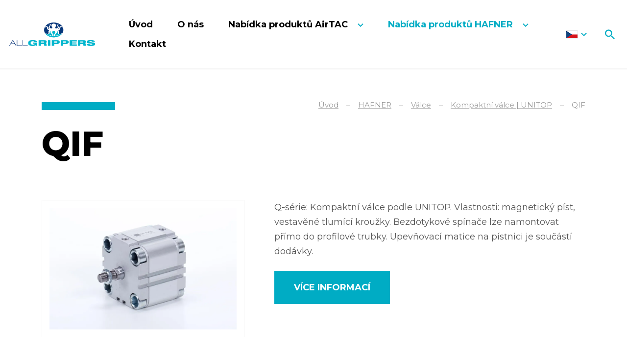

--- FILE ---
content_type: text/html; charset=UTF-8
request_url: https://www.allgrippers.cz/qif
body_size: 5257
content:
<!DOCTYPE html>
<html lang="cs" itemscope itemtype="https://schema.org/WebPage">
    <head>
        <meta charset="utf-8">
        <meta http-equiv="X-UA-Compatible" content="IE=edge">
        <meta name="viewport" content="width=device-width, initial-scale=1, shrink-to-fit=no">
        <meta name="designer" content="DF SOLUTIONS, s.r.o." itemprop="creator">
        <meta name="language" content="cs" itemprop="inLanguage">
                    <meta name="robots" content="index,follow">
                <title itemprop="name">QIF | ALLGRIPPERS</title>
<meta name="description" content="Q-série: Kompaktní válce podle UNITOP. Vlastnosti: magnetický píst, vestavěné tlumící kroužky. Bezdotykové spínače lze namontovat přímo do profilové t..." itemprop="description">
<meta name="keywords" content="QIF" itemprop="keywords">
<meta name="author" content="ALLGRIPPERS" itemprop="author">
<meta name="url" content="https://www.allgrippers.cz/qif" itemprop="url">
<meta property="og:title" content="QIF | ALLGRIPPERS">
<meta property="og:description" content="Q-série: Kompaktní válce podle UNITOP. Vlastnosti: magnetický píst, vestavěné tlumící kroužky. Bezdotykové spínače lze namontovat přímo do profilové t...">
<meta property="og:url" content="https://www.allgrippers.cz/qif">
        <link rel="preconnect" href="https://fonts.gstatic.com" crossorigin>
        <link rel="preconnect" href="https://ajax.googleapis.com" crossorigin>
        <link rel="dns-prefetch" href="https://fonts.gstatic.com">
        <link rel="dns-prefetch" href="https://ajax.googleapis.com">
        <script>
            dataLayer = [];
            function gtag(){dataLayer.push(arguments);}
        </script>
            <script>
        gtag('consent','default',{'ad_storage':'denied','ad_user_data':'denied','ad_personalization':'denied','analytics_storage':'denied','functionality_storage':'denied','personalization_storage':'denied','security_storage':'denied'});
        dataLayer.push({'clientId':'f3d3d5e6-8a80-46be-a5d8-24009b79ece2'});
        dataLayer.push({'event':'cookiesUpdate','cookiesConsent':''});
    </script>
                <script>
            (function(w,d,s,l,i){w[l]=w[l]||[];w[l].push({'gtm.start':
            new Date().getTime(),event:'gtm.js'});var f=d.getElementsByTagName(s)[0],
            j=d.createElement(s),dl=l!='dataLayer'?'&l='+l:'';j.async=true;j.src=
            'https://www.googletagmanager.com/gtm.js?id='+i+dl;f.parentNode.insertBefore(j,f);
            })(window,document,'script','dataLayer','GTM-PGKMZVK');
        </script>
                    <meta property="og:image" content="https://www.allgrippers.cz/data/catalog-products/images/1200x628-c/10-3238-0-f-00051-big.jpg">
        <link rel="stylesheet" type="text/css" href="https://www.allgrippers.cz/static/allgrippers/css/styles.css?v=3" />
        <script type="text/javascript" src="https://www.allgrippers.cz/static/allgrippers/js/app.js?v=3" defer="1" async="1"></script>
        <link rel="apple-touch-icon" sizes="180x180" href="/static/allgrippers/img/favicon/apple-touch-icon.png">
<link rel="icon" type="image/png" sizes="32x32" href="/static/allgrippers/img/favicon/favicon-32x32.png">
<link rel="icon" type="image/png" sizes="16x16" href="/static/allgrippers/img/favicon/favicon-16x16.png">
<link rel="manifest" href="/static/allgrippers/img/favicon/site.webmanifest">
<link rel="mask-icon" href="/static/allgrippers/img/favicon/safari-pinned-tab.svg" color="#5bbad5">
<meta name="msapplication-TileColor" content="#00326c">
<meta name="theme-color" content="#ffffff">
<script type="text/javascript">
  WebFontConfig = {
    google: { families: ['Montserrat:300,400,400i,700,800:latin-ext'] }
  };
  (function() {
    var wf = document.createElement('script');
    wf.src = ('https:' == document.location.protocol ? 'https' : 'http') +
      '://ajax.googleapis.com/ajax/libs/webfont/1.5.18/webfont.js';
    wf.type = 'text/javascript';
    wf.async = 'true';
    var s = document.getElementsByTagName('script')[0];
    s.parentNode.insertBefore(wf, s);
  })();
</script>
    </head>
    <body class="lang-cs catalog catalog-product catalog-product-197 catalog-zero-118 catalog-first-119">
                    <noscript>
            <iframe class="d-none" src="https://www.googletagmanager.com/ns.html?id=GTM-PGKMZVK" height="0" width="0"></iframe>
            </noscript>
                <header id="header" itemscope itemtype="https://schema.org/WPHeader">
    <div class="header">
        <div class="container">
            <div class="d-flex align-items-center">
                <div class="logo-box" itemscope itemtype="https://schema.org/Brand">
                    <a class="logo" href="/" title="ALLGRIPPERS" >
    <img itemprop="logo" class="logo-img" src="/static/allgrippers/img/logo.png" alt="ALLGRIPPERS">
    <meta itemprop="name" content="ALLGRIPPERS">
</a>
                </div>
                    <div class="dropdown localization-box d-print-none">
        <button class="btn dropdown-toggle cs" type="button" id="dropdownLangButton" data-toggle="dropdown" aria-haspopup="true" aria-expanded="false">
            Čeština        </button>
        <div class="dropdown-menu" aria-labelledby="dropdownLangButton">
                            <a class="dropdown-item cs" href="https://www.allgrippers.cz">Čeština</a>
                            <a class="dropdown-item en" href="https://www.allgrippers.cz/en">English</a>
                    </div>
    </div>
                <div class="menu-box d-print-none">
                    <button class="navbar-toggler navbar-mainMenu" type="button">MENU</button>
                        <ul id="localeMobile" class="localization-mobile" style="display:none">
                    <li class="active">
                <a class="cs" href="https://www.allgrippers.cz">CS</a>
            </li>
                    <li>
                <a class="en" href="https://www.allgrippers.cz/en">EN</a>
            </li>
            </ul>
                        <ul id="mainMenu" class="nav nav-main nav-cs " data-menu-activate itemscope itemtype="https://schema.org/SiteNavigationElement">
                    <li class="nav-item ">
    <a class="nav-link" itemprop="url" href="/" title="Přejít na hlavní stránku webu ALLGRIPPERS"><span itemprop="name">Úvod</span></a>
</li>
                    <li class="nav-item ">
    <a class="nav-link" itemprop="url" href="/o-nas" title="O nás"><span itemprop="name">O nás</span></a>
</li>
                    <li class="nav-item dropdown ">
    <a class="nav-link dropdown-toggle" data-toggle="dropdown" href="#" title="Nabídka produktů AirTAC" role="button" aria-haspopup="true" aria-expanded="false">
        Nabídka produktů AirTAC    </a>
    <div class="dropdown-menu dropdown-menu-links">
                                    <a class="dropdown-item " itemprop="url" href="/regulatory-a-upravne-jednotky-vzduchu" title="Regulátory a úpravné jednotky vzduchu AirTAC"><span itemprop="name">Regulátory a úpravné jednotky vzduchu AirTAC</span></a>
                            <a class="dropdown-item " itemprop="url" href="/solenoidni-a-pneumaticke-ventily" title="Solenoidní a pneumatické ventily AirTAC"><span itemprop="name">Solenoidní a pneumatické ventily AirTAC</span></a>
                            <a class="dropdown-item " itemprop="url" href="/pneumaticke-pohony-valce-a-uchopovace" title="Pneumatické pohony, válce a úchopovače AirTAC"><span itemprop="name">Pneumatické pohony, válce a úchopovače AirTAC</span></a>
                            <a class="dropdown-item " itemprop="url" href="/prislusenstvi" title="Příslušenství AirTAC"><span itemprop="name">Příslušenství AirTAC</span></a>
                        </div>
</li>
                    <li class="nav-item dropdown ">
    <a class="nav-link dropdown-toggle" data-toggle="dropdown" href="#" title="Nabídka produktů HAFNER" role="button" aria-haspopup="true" aria-expanded="false">
        Nabídka produktů HAFNER    </a>
    <div class="dropdown-menu dropdown-menu-links">
                                    <a class="dropdown-item " itemprop="url" href="/valce" title="Válce HAFNER"><span itemprop="name">Válce HAFNER</span></a>
                            <a class="dropdown-item " itemprop="url" href="/ventily" title="Ventily HAFNER"><span itemprop="name">Ventily HAFNER</span></a>
                            <a class="dropdown-item " itemprop="url" href="/frl-jednotky" title="FRL-jednotky HAFNER"><span itemprop="name">FRL-jednotky HAFNER</span></a>
                            <a class="dropdown-item " itemprop="url" href="/sroubeni-tlumice-hluku" title="Šroubení, tlumiče hluku HAFNER"><span itemprop="name">Šroubení, tlumiče hluku HAFNER</span></a>
                            <a class="dropdown-item " itemprop="url" href="/kalibrovane-hadice" title="Kalibrované hadice HAFNER"><span itemprop="name">Kalibrované hadice HAFNER</span></a>
                        </div>
</li>
                    <li class="nav-item ">
    <a class="nav-link" itemprop="url" href="/kontakt"><span itemprop="name">Kontakt</span></a>
</li>
            </ul>
                </div>
                <div class="navbar-right d-print-none">
                    <form action="/" class="search-form d-none" role="search" data-ajaxize="fulltext">
    <div id="searchHandle" class="form-group pull-right search-form-handle">
        <input id="searchQuery" type="text" name="q" class="form-control" autocomplete="off" placeholder="Hledaný text ...">
        <input type="hidden" name="redraw" value="fulltext">
        <button type="submit" class="form-control form-control-submit">Hledat</button>
        <label class="search-label" for="searchQuery"><span class="d-none">Vyhledávání</span></label>
    </div>
    <div id="searchResult" class="form-group pull-right search-form-result">
            </div>
</form>                </div>
            </div>
        </div>
            </div>
</header><main id="main" itemscope itemprop="mainContentOfPage">


        <div class="breadcrumb-box">
        <div class="container">
            <ol class="breadcrumb" itemscope itemtype="https://schema.org/BreadcrumbList">
                    <li class="breadcrumb-item" itemprop="itemListElement" itemscope itemtype="https://schema.org/ListItem">
        <a href="/" itemprop="item"><span itemprop="name">Úvod</span><meta itemprop="position" content="1"></a>
    </li>
                <li class="breadcrumb-item" itemprop="itemListElement" itemscope itemtype="https://schema.org/ListItem">
        <a href="/hafner" itemprop="item" data-menu-preselect><span itemprop="name">HAFNER</span><meta itemprop="position" content="2"></a>
    </li>
                <li class="breadcrumb-item" itemprop="itemListElement" itemscope itemtype="https://schema.org/ListItem">
        <a href="/valce" itemprop="item" data-menu-preselect><span itemprop="name">Válce</span><meta itemprop="position" content="3"></a>
    </li>
                <li class="breadcrumb-item" itemprop="itemListElement" itemscope itemtype="https://schema.org/ListItem">
        <a href="/kompaktni-valce-unitop" itemprop="item" data-menu-preselect><span itemprop="name">Kompaktní válce | UNITOP</span><meta itemprop="position" content="4"></a>
    </li>
                <li class="breadcrumb-item active">
        QIF    </li>
    </ol>
        </div>
    </div>

        <section class="heading-box">
                <div class="container">
            <h1 class="heading">QIF</h1>
        </div>
    </section>

    <section class="product-main" itemtype="http://schema.org/Product" itemscope>
        <meta itemprop="name" content="QIF">
        <meta itemprop="description" content="Q-série: Kompaktní válce podle UNITOP. Vlastnosti: magnetický píst, vestavěné tlumící kroužky. Bezdotykové spínače lze namontovat přímo do profilové trubky. Upevňovací matice na pístnici je součástí dodávky.Více informací">
        <div itemprop="aggregateRating" itemscope itemtype="http://schema.org/AggregateRating">
            <meta itemprop="reviewCount" content="1">
            <meta itemprop="ratingValue" content="5">
        </div>
        <div class="container">
            <div class="row">
                <div class="col-12 col-md-5 product-main-left">
                        <div class="image-gallery image-gallery--1 image-gallery-horizontal">
        <div id="sf-696e4b1869a8d" class="image-gallery-main" data-utils="slick" data-slick='{"arrows":false,"fade":true,"asNavFor":"#sn-696e4b1869a8d"}'>
                            <div class="slide">
                    <a itemprop="image" href="/data/catalog-products/images/orig/10-3238-0-f-00051-big.webp" title="" data-lightbox="sf-696e4b1869a8d">
                        <img class="img-fluid" src="/data/catalog-products/images/900x900/10-3238-0-f-00051-big.webp" alt="">
                    </a>
                </div>
                    </div>
            </div>
                </div>
                <div class="col-12 col-md-7 product-main-right">
                                            <div class="annotation">
        <p>Q-série: Kompaktní válce podle UNITOP. Vlastnosti: magnetický píst, vestavěné tlumící kroužky. Bezdotykové spínače lze namontovat přímo do profilové trubky. Upevňovací matice na pístnici je součástí dodávky.</p><p><a class="btn btn-primary" target="_blank" title="Zobrazit produkt na webu výrobce" href="https://www.hafner-pneumatik.com/qif">Více informací</a></p>    </div>
                                                            </div>
            </div>
        </div>
    </section>

    
                                                                    
    
    
                <section class="form-box d-print-none">
                <div class="container">
                        <div id="contactForm" class="form form-contact">
                            <h2 class="form-heading">Chcete poptat tento produkt? <span>Napište nám, rádi jej pro vás zajistíme</span></h2>
                
        
        <form action="" method="post" data-ajaxize="form" >

            <div class="row">
                <div class="col-12 col-md-6">
                    <div class="form-group">
                        <label for="name">Jméno a příjmení <span class="text-danger">*</span></label>
                        <input type="text" id="name" name="name" class="form-control" placeholder="Jan Novák" required="required" maxlength="150" />                                            </div>
                </div>
                                    <div class="col-12 col-md-6">
                        <div class="form-group">
                            <label for="company">Společnost</label>
                            <input type="text" id="company" name="company" class="form-control" placeholder="Zadejte název nebo IČO vaší firmy" maxlength="150" />                                                    </div>
                    </div>
                                <div class="col-12 col-md-6">
                    <div class="form-group">
                        <label for="email">E-mail <span class="text-danger">*</span></label>
                        <input type="email" id="email" name="email" class="form-control" placeholder="email@example.cz" required="required" maxlength="150" />                                            </div>
                </div>
                                    <div class="col-12 col-md-6">
                        <div class="form-group">
                            <label for="phone">Telefon</label>
                            <input type="text" id="phone" name="phone" class="form-control" placeholder="420 123 456 789" maxlength="20" />                                                    </div>
                    </div>
                            </div>

            <div class="row">
                <div class="col-12">
                    <div class="form-group">
                        <label for="message">Text zprávy <span class="text-danger">*</span></label>
                        <textarea id="message" name="message" class="form-control" placeholder="Zadejte text vaší zprávy…" required="required" rows="8"></textarea>                                            </div>
                </div>
            </div>

                            <div class="row row-consent">
                    <div class="col-12">
                        <div class="form-group">
                            <label>
                                <input type="checkbox" id="consent" name="consent" value="1" required="required" />                                Souhlasím se zpracováním <a href="/ochrana-osobnich-udaju-a-podminky-uziti" target="_blank">osobních údajů a podmínkami užití</a>                                <span class="text-danger">*</span>
                            </label>
                                                    </div>
                    </div>
                </div>
            
                            <div class="row row-recaptcha">
                    <div class="col-12">
                        <input id="gr696e4b186e793" type="hidden" name="g-recaptcha-response" value=""><script>var gr696e4b186e793Onload = function(){grecaptcha.ready(function(){ grecaptcha.execute("6Lf7AiAsAAAAAD92lGsiYoJOq2D8HYpbBPVRBRd0",{action: "contact"}).then(function(token){document.getElementById("gr696e4b186e793").value=token;});});};var gr696e4b186e793Focus = setTimeout(function(){var rl = $("#gr696e4b186e793");rl.closest("form").find("input").on("focus", function () {if (!rl.data("loaded")) {var gr = document.createElement("script");gr.src = "https://www.google.com/recaptcha/api.js?render=6Lf7AiAsAAAAAD92lGsiYoJOq2D8HYpbBPVRBRd0&onload=gr696e4b186e793Onload";gr.type = "text/javascript";gr.async = "true";var s = document.getElementsByTagName("script")[0];s.parentNode.insertBefore(gr,s);rl.data("loaded","1");}});},400);var gr696e4b186e793Error = setTimeout(function(){var rl = $("#gr696e4b186e793");if (!rl.data("loaded") && rl.parent().find(".text-danger").length) {var gr = document.createElement("script");gr.src = "https://www.google.com/recaptcha/api.js?render=6Lf7AiAsAAAAAD92lGsiYoJOq2D8HYpbBPVRBRd0&onload=gr696e4b186e793Onload";gr.type = "text/javascript";gr.async = "true";var s = document.getElementsByTagName("script")[0];s.parentNode.insertBefore(gr,s);rl.data("loaded","1");}},400);if (typeof jQuery == "undefined"){document.addEventListener("DOMContentLoaded",function(){gr696e4b186e793Focus;gr696e4b186e793Error;});}else{gr696e4b186e793Focus;gr696e4b186e793Error;}</script>                                            </div>
                </div>
            
            <div class="row row-submit">
                <div class="col-12">
                    <input type="hidden" id="formsId" name="formsId" value="contact" />                    <div class="d-none"><label for="csrf696e4b186e889">CSRF token</label><input id="csrf696e4b186e889" type="text" name="csrf" value="" class="form-control"><input type="hidden" name="tfield" value="MTc2ODgzNTg2NA=="><input type="hidden" name="VGJRVWpDeFMwc1JXUjgxbytRQ2puZz09" value="REdWaFBSNDI1ZWY4SEFtcFRxSzZVUT09"></div>                    <input type="hidden" name="redraw" value="form.contact">
                    <input type="hidden" name="forced" value="">
                    <button class="btn btn-primary" type="submit">
                        Odeslat                    </button>
                </div>
            </div>

        </form>
                </div>
            </div>
    </section>
    

</main>

<footer id="footer" class="d-print-none" itemscope itemtype="https://schema.org/WPFooter">
    <div class="footer-boxes">
            <img class="footer-img" src="/data/web-texts/image/orig/new-project-2-9.webp" alt="MC 510 _ _1 Ex d">
        <div class="container">
            <div class="row">
                <div class="col-12 col-md-6">
                    <div id="footerBox1" class="footer-box">
        <div class="footer-box-body">
        <p>ALLGRIPPERS s.r.o.<br />Na Svépomoci 171<br />504 01 Nový Bydžov</p>    </div>
</div>
                </div>
                <div class="col-12 col-md-6">
                    <div id="footerBox2" class="footer-box">
        <div class="footer-box-body">
        <p>E-mail: <a title="Napište nám na náš e-mail" href="mailto:allgrippers@allgrippers.cz">allgrippers@allgrippers.cz</a><br />Mobil: <a title="Zavolejte nám na náš mobil" href="tel:+420725020812">+420 725 020 812</a></p>    </div>
</div>
                </div>
                <div class="col-12">
                    <div id="footerBox3" class="footer-box">
        <div class="footer-box-body">
            </div>
</div>
                </div>
            </div>
        </div>
    </div>
    <div id="copyright" class="copyright">
        <div class="copyright-body">
        <p>© ALLGRIPPERS s.r.o. - Všechna práva vyhrazena.&nbsp;<a title="Ochrana osobních údajů a Podmínky užití" href="/ochrana-osobnich-udaju-a-podminky-uziti">Ochrana osobních údajů a Podmínky užití</a></p>    </div>
</div>
    <div id="author" class="author">
        <div class="author-body">
            <p>
                Návrh a výroba webu <a href="https://www.dfsolutions.cz/tvorba-webovych-stranek" title="Tvorba webových stránek s intuitivní administrací a moderním designem"><img src="/static/allgrippers/img/df-logo.png" alt="DF MARKETING logo"></a>
            </p>
        </div>
    </div>
</footer>        <div id="dialog"></div>
    </body>
</html>


--- FILE ---
content_type: image/svg+xml
request_url: https://www.allgrippers.cz/static/allgrippers/img//arrow-bottom-brand.svg
body_size: 462
content:
<?xml version="1.0" encoding="utf-8"?>
<!-- Generator: Adobe Illustrator 16.0.0, SVG Export Plug-In . SVG Version: 6.00 Build 0)  -->
<!DOCTYPE svg PUBLIC "-//W3C//DTD SVG 1.1//EN" "http://www.w3.org/Graphics/SVG/1.1/DTD/svg11.dtd">
<svg version="1.1" id="Vrstva_1" xmlns="http://www.w3.org/2000/svg" xmlns:xlink="http://www.w3.org/1999/xlink" x="0px" y="0px"
	 width="47px" height="29px" viewBox="-9 9 47 29" enable-background="new -9 9 47 29" xml:space="preserve">
<path fill="#00acc4" d="M-3.478,9L-9,14.518L14.5,38L38,14.518L32.477,9L14.5,26.924L-3.478,9z"/>
</svg>


--- FILE ---
content_type: image/svg+xml
request_url: https://www.allgrippers.cz/static/allgrippers/img//menu.svg
body_size: 816
content:
<?xml version="1.0" encoding="utf-8" standalone="no"?><!-- Generator: Adobe Illustrator 16.0.0, SVG Export Plug-In . SVG Version: 6.00 Build 0)  --><svg xmlns="http://www.w3.org/2000/svg" xmlns:sketch="http://www.bohemiancoding.com/sketch/ns" xmlns:xlink="http://www.w3.org/1999/xlink" enable-background="new 0 2 25 20" height="20px" id="Vrstva_1" version="1.1" viewBox="0 2 25 20" width="25px" x="0px" xml:space="preserve" y="0px">
<title/>
<desc/>
<g id="TabBar-Icons">
	<g id="Hamburger-Round">
		<path d="M0,4c0-1.104,0.89-2,2.003-2h20.993C24.104,2,25,2.888,25,4c0,1.104-0.89,2-2.004,2H2.003    C0.897,6,0,5.112,0,4L0,4z M0,12c0-1.104,0.89-2,2.003-2h20.993C24.104,10,25,10.888,25,12c0,1.104-0.89,2-2.004,2H2.003    C0.897,14,0,13.112,0,12L0,12z M0,20c0-1.104,0.89-2,2.003-2h20.993C24.104,18,25,18.888,25,20c0,1.104-0.89,2-2.004,2H2.003    C0.897,22,0,21.112,0,20L0,20z" fill="#00acc4" id="Hamburger"/>
	</g>
</g>
</svg>